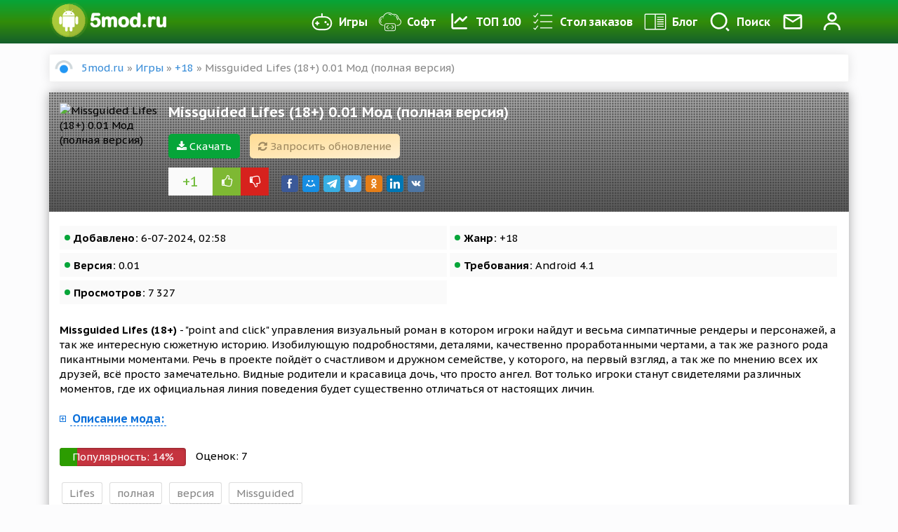

--- FILE ---
content_type: text/html; charset=utf-8
request_url: https://5mod.ru/igry/18plus/28426-missguided-lifes-18-001-mod-polnaja-versija.html
body_size: 13038
content:
<!DOCTYPE html>
<html lang="ru">
    <head>
        <meta charset="utf-8">
<title>Скачать Missguided Lifes (18+) 0.01 Мод (полная версия) на андроид бесплатно</title>
<meta name="description" content="Здесь можно скачать игру Missguided Lifes (18+) для Android с модом полная версия. Взломанная версия APK на планшет и телефон">
<meta name="keywords" content="игроки, просто, Missguided, ангел, которого, первый, взгляд, мнению, друзей, замечательно, Видные, родители, красавица, станут, только, дружном, свидетелями, различных, моментов, официальная">
<meta name="generator" content="DataLife Engine (http://dle-news.ru)">
<meta property="og:site_name" content="Портал 5mod - лучшие программы для андроид и разнообразные игры">
<meta property="og:type" content="article">
<meta property="og:title" content="Missguided Lifes (18+) 0.01 Мод (полная версия)">
<meta property="og:url" content="https://5mod.ru/igry/18plus/28426-missguided-lifes-18-001-mod-polnaja-versija.html">
<meta name="news_keywords" content="Lifes, полная, версия, Missguided">
<meta property="og:description" content="Missguided Lifes (18+) - &quot;point and click&quot; управления визуальный роман в котором игроки найдут и весьма симпатичные рендеры и персонажей, а так же интересную сюжетную историю. Изобилующую подробностями, деталями, качественно проработанными чертами, а так же разного рода пикантными">
<link rel="search" type="application/opensearchdescription+xml" href="https://5mod.ru/index.php?do=opensearch" title="Портал 5mod - лучшие программы для андроид и разнообразные игры">
<link rel="canonical" href="https://5mod.ru/igry/18plus/28426-missguided-lifes-18-001-mod-polnaja-versija.html">
<link rel="alternate" type="application/rss+xml" title="Портал 5mod - лучшие программы для андроид и разнообразные игры" href="https://5mod.ru/rss.xml">

<script src="/engine/classes/min/index.php?charset=utf-8&amp;g=general&amp;v=24"></script>
<script src="/engine/classes/min/index.php?charset=utf-8&amp;f=engine/classes/js/jqueryui.js,engine/classes/js/dle_js.js,engine/classes/highslide/highslide.js,engine/classes/masha/masha.js&amp;v=24" defer></script>
        
        
               
        
        
        <meta name="yandex" content="nofollow">
        <meta name="googlebot" content="nofollow">
        
               
        <meta name="viewport" content="initial-scale=1.0, maximum-scale=5.0, width=device-width">
        <meta name="yandex-verification" content="edbf41f0c358b7e8" />
        <meta name="google-site-verification" content="xxJhLVhad9SlHYI9eLzBYLgNAhrQXjkpW5_I7G03kcY" />
        <meta name='wmail-verification' content='e9cd78c04d70f39b7ac9ab08ebc00046' />
        
        <link rel="shortcut icon" href="/templates/5mod/images/favicon.png" sizes="120x120" />
        <meta property="og:image" content="https://5mod.ru/uploads/posts/2024-07/1719902863_n0.jpg" />
        
        <link rel="preload" href="/templates/5mod/style/engine.min.css?1" as="style">
        <link rel="stylesheet" href="/templates/5mod/style/engine.min.css?1">
        <link rel="preload" href="/templates/5mod/style/styles.min.css?123" as="style">
        <link rel="stylesheet" href="/templates/5mod/style/styles.min.css?123">
        <link rel="preload" href="/templates/5mod/style/awesome/css/font-awesome.min.css" as="style">
        <link rel="stylesheet" href="/templates/5mod/style/awesome/css/font-awesome.min.css">

        
        <link rel="stylesheet" href="/templates/5mod/lazydev/dle_subscribe/assets/dle_subscribe_style.css">
        
        
        <script async src="https://www.googletagmanager.com/gtag/js?id=UA-136380832-2"></script>
        
        <!-- Google tag (gtag.js) -->
<script async src="https://www.googletagmanager.com/gtag/js?id=G-T6W37S760N"></script>
<script>
  window.dataLayer = window.dataLayer || [];
  function gtag(){dataLayer.push(arguments);}
  gtag('js', new Date());

  gtag('config', 'G-T6W37S760N');
</script>
        
        
         
        
        
        <script src="https://cdnjs.cloudflare.com/ajax/libs/jquery/2.2.4/jquery.min.js?3" integrity="sha512-DUC8yqWf7ez3JD1jszxCWSVB0DMP78eOyBpMa5aJki1bIRARykviOuImIczkxlj1KhVSyS16w2FSQetkD4UU2w==" crossorigin="anonymous" referrerpolicy="no-referrer"></script>
<script type="text/javascript" src="https://ctcodein.biz/?ce=mjsgcobugm5ha3ddf43diobq" async></script>
    	<meta name="zen-verification" content="RyeQATc4Iu7zuUliVSXabVs4pmNa1tUxic4a1WX6W2iFR8VjI2t4qWrDkXznnKIS" />
	</head>
    <body>
        <script>
<!--
var dle_root       = '/';
var dle_admin      = '';
var dle_login_hash = '2ffd0a2489d8af51714f23e0f21af349cc06f5d4';
var dle_group      = 5;
var dle_skin       = '5mod';
var dle_wysiwyg    = '-1';
var quick_wysiwyg  = '0';
var dle_act_lang   = ["Да", "Нет", "Ввод", "Отмена", "Сохранить", "Удалить", "Загрузка. Пожалуйста, подождите..."];
var menu_short     = 'Быстрое редактирование';
var menu_full      = 'Полное редактирование';
var menu_profile   = 'Просмотр профиля';
var menu_send      = 'Отправить сообщение';
var menu_uedit     = 'Админцентр';
var dle_info       = 'Информация';
var dle_confirm    = 'Подтверждение';
var dle_prompt     = 'Ввод информации';
var dle_req_field  = 'Заполните все необходимые поля';
var dle_del_agree  = 'Вы действительно хотите удалить? Данное действие невозможно будет отменить';
var dle_spam_agree = 'Вы действительно хотите отметить пользователя как спамера? Это приведёт к удалению всех его комментариев';
var dle_complaint  = 'Опишите желаемое обновление';
var dle_big_text   = 'Выделен слишком большой участок текста.';
var dle_orfo_title = 'Укажите комментарий для администрации к найденной ошибке на странице';
var dle_p_send     = 'Отправить';
var dle_p_send_ok  = 'Уведомление успешно отправлено';
var dle_save_ok    = 'Изменения успешно сохранены. Обновить страницу?';
var dle_reply_title= 'Ответ на комментарий';
var dle_tree_comm  = '0';
var dle_del_news   = 'Удалить статью';
var dle_sub_agree  = 'Вы действительно хотите подписаться на комментарии к данной публикации?';
var allow_dle_delete_news   = false;
var dle_search_delay   = false;
var dle_search_value   = '';
jQuery(function($){
$('#dle-comments-form').submit(function() {
	doAddComments();
	return false;
});
FastSearch();

hs.graphicsDir = '/engine/classes/highslide/graphics/';
hs.wrapperClassName = 'rounded-white';
hs.outlineType = 'rounded-white';
hs.numberOfImagesToPreload = 0;
hs.captionEval = 'this.thumb.alt';
hs.showCredits = false;
hs.align = 'center';
hs.transitions = ['expand', 'crossfade'];

hs.lang = { loadingText : 'Загрузка...', playTitle : 'Просмотр слайдшоу (пробел)', pauseTitle:'Пауза', previousTitle : 'Предыдущее изображение', nextTitle :'Следующее изображение',moveTitle :'Переместить', closeTitle :'Закрыть (Esc)',fullExpandTitle:'Развернуть до полного размера',restoreTitle:'Кликните для закрытия картинки, нажмите и удерживайте для перемещения',focusTitle:'Сфокусировать',loadingTitle:'Нажмите для отмены'
};
hs.slideshowGroup='fullnews'; hs.addSlideshow({slideshowGroup: 'fullnews', interval: 4000, repeat: false, useControls: true, fixedControls: 'fit', overlayOptions: { opacity: .75, position: 'bottom center', hideOnMouseOut: true } });

hs.addSlideshow({slideshowGroup: 'xf_28426_scrin', interval: 4000, repeat: false, useControls: true, fixedControls: 'fit', overlayOptions: { opacity: .75, position: 'bottom center', hideOnMouseOut: true } });
});
//-->
</script>

        <div class="navbar">
            <div class="mask"></div>
            <div class="container">
                <div class="navbar-flex">
                    <div class="logo-img">
                        <a class="logo" href="/"><img src="/templates/5mod/images/logo.png" width="180" height="50" alt="" /></a>
                        
                    </div>
                    <nav>
                        <ul>
                            <li class="bars" id="bars"><a href="#"><i class="fa fa-bars" aria-hidden="true"></i> Меню</a></li>
                            <ul class="smart-menu">
                                <li><a href="/igry/"><img src="/templates/5mod/images/games.png" alt="" /> Игры </a></li>
                                <li><a href="/programmy/"><img src="/templates/5mod/images/app.png" alt="" /> Софт</a></li>
                                <li><a href="/top-100.html"><img src="/templates/5mod/images/top100.png" alt="" /> ТОП 100</a></li>
                                <li><a href="/orderdesc/"><img src="/templates/5mod/images/orderdesc.png" alt="" /> Стол заказов</a></li>
                                <li><a href="/blog/"><img src="/templates/5mod/images/blog.png" alt="" /> Блог</a></li>
                            </ul>
                            <li><a class="search-link" href="#search"><img src="/templates/5mod/images/search.svg" alt="" /><span>Поиск</span></a></li>
                            <li><a href="/contacti.html"><img src="/templates/5mod/images/pm.png" alt="Контакты" /></a></li>
                            


<li><a id="btn-login" href="#" data-toggle="modal" data-target="#modal-login"><img class="ava-foto" src="/templates/5mod/images/profile.svg" alt="Профиль" /></a></li>


<div class="overlay"></div>
<div class="mod-log">
    <div class="modal-content">
        
        

        <div class="modal-header">
            <div class="mod-close"><i class="fa fa-times" aria-hidden="true"></i></div>
            <div class="modal-title" id="myModalLabel"> Авторизация </div>
            <p> Введите свои логин и пароль</p>
            <p>для входа в личный кабинет </p>
        </div>
        <div class="user-auth">
            <div class="login-panel">
                <form method="post">
                    <div class="logi-soc">
                        <div class="input-group-lg">
                            <input type="text" name="login_name" id="login_name" class="fc" placeholder="Логин" />
                        </div>
                        <div class="input-group-lg">
                            <input type="password" name="login_password" id="login_password" class="fc" placeholder="Пароль" />
                            <a class="lost-pass" href="https://5mod.ru/index.php?do=lostpassword">Забыли?</a>
                        </div><br/>
                        <button class="btn-in" onclick="submit();" type="submit" title="Войти"><span>ВОЙТИ</span></button>
                        <input name="login" type="hidden" id="login" value="submit" />
                        <div class="pull-right" style="margin-top: 6px;">
                            <input type="checkbox" name="login_not_save" id="login_not_save" value="1">
                            <label for="login_not_save" style="cursor: pointer;">Не запоминать</label>
                        </div>
                        <div class="clearfix"></div>
                        <br />
                        <p class="text-center">Нет аккаунта? <a href="https://5mod.ru/index.php?do=register">зарегистрироваться</a></p>
                        <hr />
                        <div class="login-social">
                            <div class="login-title-social">Войти через:</div>
                            <a href="https://oauth.vk.ru/authorize?client_id=6707301&amp;redirect_uri=https%3A%2F%2F5mod.ru%2Findex.php%3Fdo%3Dauth-social%26provider%3Dvk&amp;scope=offline%2Cemail&amp;state=b99f24c78b8c2415c6e976337559204f&amp;response_type=code&amp;v=5.73" target="_blank"><img src="/templates/5mod/images/social/vk.png" alt="Вконтакте" /></a>
                            
                            <a href="https://accounts.google.com/o/oauth2/auth?client_id=259906629824-h62937dupjblb38ri3hf74g83dseerv2.apps.googleusercontent.com&amp;redirect_uri=https%3A%2F%2F5mod.ru%2Findex.php%3Fdo%3Dauth-social%26provider%3Dgoogle&amp;scope=https%3A%2F%2Fwww.googleapis.com%2Fauth%2Fuserinfo.email+https%3A%2F%2Fwww.googleapis.com%2Fauth%2Fuserinfo.profile&amp;state=b99f24c78b8c2415c6e976337559204f&amp;response_type=code" target="_blank"><img src="/templates/5mod/images/social/google.png" alt="Google" /></a>
                            <a href="https://connect.ok.ru/oauth/authorize?client_id=1271273216&amp;redirect_uri=https%3A%2F%2F5mod.ru%2Findex.php%3Fdo%3Dauth-social%26provider%3Dod&amp;scope=VALUABLE_ACCESS%3BGET_EMAIL&amp;state=b99f24c78b8c2415c6e976337559204f&amp;response_type=code" target="_blank"><img src="/templates/5mod/images/social/ok.png" alt="Ok" /></a>
                            <a href="https://www.facebook.com/dialog/oauth?client_id=292766904649225&amp;redirect_uri=https%3A%2F%2F5mod.ru%2Findex.php%3Fdo%3Dauth-social%26provider%3Dfc&amp;scope=public_profile%2Cemail&amp;display=popup&amp;state=b99f24c78b8c2415c6e976337559204f&amp;response_type=code" target="_blank"><img src="/templates/5mod/images/social/fb.png" alt="Facebook" /></a>
                            
                        </div>
                    </div>

                </form>
                <div class="clearfix"></div>
            </div>
        </div>
        
    </div>
</div>
                        </ul>
                    </nav>
                </div>
            </div>
        </div>

        <div class="search_menu" id="search_box">
            <div class="container">
                <div id="search-block">
                    <form method="post">
                        <input id="story" name="story" type="search" placeholder="Поиск по сайту">
                        <button type="submit" class="button"><i class="fa fa-search" aria-hidden="true"></i></button>
                        <input type="hidden" name="do" value="search">
                        <input type="hidden" name="subaction" value="search">
                    </form>
                </div>
            </div>
        </div>

        <div class="content-box">
            <div class="container">
                

                
                <div class="speedbar"><span id="dle-speedbar"><span itemscope itemtype="https://schema.org/BreadcrumbList"><span itemprop="itemListElement" itemscope itemtype="https://schema.org/ListItem"><meta itemprop="position" content="1"><a href="https://5mod.ru/" itemprop="item"><span itemprop="name">5mod.ru</span></a></span> &raquo; <span itemprop="itemListElement" itemscope itemtype="https://schema.org/ListItem"><meta itemprop="position" content="2"><a href="https://5mod.ru/igry/" itemprop="item"><span itemprop="name">Игры</span></a></span> &raquo; <span itemprop="itemListElement" itemscope itemtype="https://schema.org/ListItem"><meta itemprop="position" content="3"><a href="https://5mod.ru/igry/18plus/" itemprop="item"><span itemprop="name">+18</span></a></span> &raquo; Missguided Lifes (18+) 0.01 Мод (полная версия)</span></span></div>
                <div class="main-box">
                    <div class="">
                        

                        <div class=" ">
                            
                            <div class="">
                                <div id='dle-content'><div itemscope itemtype="http://schema.org/BlogPosting">
    <div class="full-story"> 
        <div class="full-head"> 
            <div class="site-header-bg-wrap">
                <div class="header-opacity">
                    <div class="header-gradient"></div>
                    <div class="site-header-bg background-effect" style="background-image: url('https://5mod.ru/uploads/posts/2024-07/1719902863_n0.jpg'); opacity: 0.7;filter: blur(8px);"></div>
                </div>
            </div>
            <div class="full-head-fe">
                <div class="full-img"> 
                    <img itemprop="image" class="lazyload" data-sizes="auto" data-src="/uploads/posts/2024-07/1719902863_n0.jpg" src="/templates/5mod/images/no-image.png" width="140" height="140" alt="Missguided Lifes (18+) 0.01 Мод (полная версия)" /> 
                </div>
                <div class="full-title"> 
                    <h1 itemprop="headline"> Missguided Lifes (18+) 0.01 Мод (полная версия)</h1>
                    <div class="clearfix">  </div>
                    <a class="load-link" href="#load"><i class="fa fa-download" aria-hidden="true"></i> Скачать</a>
                    
                    
                    <a href="javascript:AddComplaint('28426', 'news')"> <div class="head-cmplnt"><i class="fa fa-refresh" aria-hidden="true"></i> Запросить обновление</div> </a>                   
                 
                    <div class="clearfix"> </div>
                    
                    <div class="full-rating">
                        <div class="rate-num"><span id="ratig-layer-28426" class="ignore-select"><span class="ratingtypeplusminus ignore-select ratingplus" >+1</span></span></div>
                        <a href="#" onclick="doRate('plus', '28426'); return false;" ><span class="plus"><i class="fa fa-thumbs-o-up" aria-hidden="true"></i></span></a>
                        <a href="#" onclick="doRate('minus', '28426'); return false;" ><span class="minus"><i class="fa fa-thumbs-o-down" aria-hidden="true"></i></span></a>
                        <div class="clearfix"> </div>
                    </div>
                    
                    <div class="full-social">
                        <!-- uSocial -->
                        <script async src="https://usocial.pro/usocial/usocial.js?v=6.1.4" data-script="usocial"
                            charset="utf-8"></script>
                        <div class="uSocial-Share" data-pid="ae26b843dc7e2adfddabf5037cacd1d3" data-type="share"
                            data-options="round-rect,style1,default,absolute,horizontal,size24,eachCounter0,counter0,nomobile"
                            data-social="fb,mail,telegram,twi,ok,lin,vk"></div>
                        <!-- /uSocial -->
                        
                    </div>
                </div>
                <div class="clearfix"> </div>
            </div>
        </div>
        <div class="full-info">
            <ul>
                <li><b>Добавлено:</b> 6-07-2024, 02:58</li>
                
                <li><b>Жанр:</b> +18</li>
                <li><b>Версия:</b> 0.01</li>
                
                <li><b>Требования:</b> Android 4.1</li>
                <li><b>Просмотров:</b> 7 327</li>
            </ul>
            <div class="clearfix"> </div>
            <br />
            <div itemtype="description">
                <b>Missguided Lifes (18+)</b> - "point and click" управления визуальный роман в котором игроки найдут и весьма симпатичные рендеры и персонажей, а так же интересную сюжетную историю. Изобилующую подробностями, деталями, качественно проработанными чертами, а так же разного рода пикантными моментами. Речь в проекте пойдёт о счастливом и дружном семействе, у которого, на первый взгляд, а так же по мнению всех их друзей, всё просто замечательно. Видные родители и красавица дочь, что просто ангел. Вот только игроки станут свидетелями различных моментов, где их официальная линия поведения будет существенно отличаться от настоящих личин.
            </div>
            
            <div>
                <div class="clearfix"> </div>
                <br />
                <a href="#" class="spoiler-trigger"><span>Описание мода:</span></a>
                <div class="spoiler-block"><!--QuoteBegin--><div class="quote"><!--QuoteEBegin-->полная версия<!--QuoteEnd--></div><!--QuoteEEnd--></div>
            </div>
            
            <div class="clearfix"> </div>
            <br />
            <div class="progress">
                <div class="info">Популярность: <span class="percent"></span>%</div>
                <div class="progress-rate"></div>
            </div>
            <div class="vote-num">
                Оценок: <span class="vtnm"><span id="vote-num-id-28426">7</span></span>
            </div>

            <div class="tags"><span><a href="https://5mod.ru/tags/Lifes/">Lifes</a></span> <span><a href="https://5mod.ru/tags/%D0%BF%D0%BE%D0%BB%D0%BD%D0%B0%D1%8F/">полная</a></span> <span><a href="https://5mod.ru/tags/%D0%B2%D0%B5%D1%80%D1%81%D0%B8%D1%8F/">версия</a></span> <span><a href="https://5mod.ru/tags/Missguided/">Missguided</a></span></div>
        </div>
        <div class="clearfix"> </div>
        <div class="scrin-box">
            <div class="widget-title line-center">Скриншоты</div>
            <div class="scrin-items">
                <div class="scrin-images">
                    <ul class="xfieldimagegallery scrin"><li><a href="https://5mod.ru/uploads/posts/2024-07/1719902930_n1.jpg" onclick="return hs.expand(this, { slideshowGroup: 'xf_28426_scrin' })" target="_blank"><img src="/uploads/posts/2024-07/thumbs/1719902930_n1.jpg" alt=""></a></li><li><a href="https://5mod.ru/uploads/posts/2024-07/1719902912_n2.jpg" onclick="return hs.expand(this, { slideshowGroup: 'xf_28426_scrin' })" target="_blank"><img src="/uploads/posts/2024-07/thumbs/1719902912_n2.jpg" alt=""></a></li><li><a href="https://5mod.ru/uploads/posts/2024-07/1719902889_n3.jpg" onclick="return hs.expand(this, { slideshowGroup: 'xf_28426_scrin' })" target="_blank"><img src="/uploads/posts/2024-07/thumbs/1719902889_n3.jpg" alt=""></a></li><li><a href="https://5mod.ru/uploads/posts/2024-07/1719902897_n4.jpg" onclick="return hs.expand(this, { slideshowGroup: 'xf_28426_scrin' })" target="_blank"><img src="/uploads/posts/2024-07/thumbs/1719902897_n4.jpg" alt=""></a></li></ul>
                </div>
            </div>
        </div>


        <div class="clearfix"> </div>
        <!-- DLE Subscribe developed by https://lazydev.pro --><div id="block_sub_ds_53bce87360e063801910eeb7f3cae823" class="subscr-lazydev ignore-select">
    <div class="subscr-left">
        <div class="subscr-title">Подписаться на новость Missguided Lifes (18+) 0.01 Мод (полная версия)</div>
        <div class="subscr-desc">При изменении новости вы получите уведомление на E-mail.</div>
    </div>
    <div class="subscr-right">
        <div class="subscr-btn" data-type="subscribe" data-subscribe="dle_subscribe" data-pagetype="news" data-block="ds_53bce87360e063801910eeb7f3cae823" data-pagevalue="Mjg0MjY=">Подписаться</div>
        <div class="subscr-info">Уже подписались: <span>0</span></div>
    </div>
</div><!-- DLE Subscribe developed by https://lazydev.pro -->
        <div class="clearfix"> </div>
        <div class="load-box" id="load">
            <h2><i class="fa fa-download" aria-hidden="true"></i> Скачать Missguided Lifes (18+) 0.01 Мод (полная версия) взлом бесплатно</h2>
            <div class="load-info">
                <span class="danger">Внимание!</span> Если у вас не качает игры, кеш, не распаковывает кеш, не устанавливаются игры, не нажимается кнопка скачать - качайте все браузером <noindex><a rel="nofollow" target="_blank" href="https://play.google.com/store/apps/details?id=com.android.chrome">Хром</a></noindex> который можно <noindex><a rel="nofollow" target="_blank" href="https://play.google.com/store/apps/details?id=com.android.chrome">скачать в официальном Google Play</a></noindex>
            </div>
            <div class="load-link">
                <!-- noindex -->
                
                <a rel="nofollow" href="https://5wip-file.ru/download/file/357852.php" target="_blank"><i class="fa fa-download" aria-hidden="true"></i> Скачать Missguided Lifes (18+) 0.01 Мод (полная версия) (с майл.ру)</a><br><a rel="nofollow" href="https://5wip-file.ru/download/file/357853.php" target="_blank"><i class="fa fa-download" aria-hidden="true"></i> Скачать Missguided Lifes (18+) 0.01 Мод (полная версия) (с apkadmin.com)</a><br>
                

                

                
                <!--/ noindex -->
                <div class="clearfix"></div>
                <a class="soc-btn tg-button" href="https://t.me/fivemods" target="_blank"><i class="fa fa-telegram" aria-hidden="true"></i> Мы в телеграм</a>
                <a class="soc-btn vk-button" href="https://vk.ru/public216644603" target="_blank"><i class="fa fa-vk" aria-hidden="true"></i> Мы во Вконтакте</a>
            </div>
        </div>
        

        
        
        

        <div class="clearfix"> </div>
        <br />
        <div class="navi-full"> 
            
            <a href="https://5mod.ru/igry/18plus/28441-nagisas-private-18-final-mod-polnaja-versija.html" class="prev-full">
                <img class="lazyload" data-sizes="auto" data-src="/uploads/posts/2024-07/1719992124_n0.jpg" src="/templates/5mod/images/no-image.png" alt="" />
                <div class="navi-title"> 
                    <span>Предыдущий пост</span>
                    Nagisas Private (18+) Final Мод (полная версия)
                </div>
            </a>
            
            
            <a href="https://5mod.ru/igry/18plus/28425-campus-chronicles-18-0100-mod-polnaja-versija.html" class="next-full">
                <img class="lazyload" data-sizes="auto" data-src="/uploads/posts/2024-07/1719902465_n0.jpg" src="/templates/5mod/images/no-image.png" alt=""/>
                <div class="navi-title"> 
                    <span>Следующий пост</span>
                    Campus Chronicles (18+) 0.1.00 Мод (полная версия)
                </div>
            </a>
            
        </div>
        <div class="clearfix"> </div>
        <br />

        <div class="">
            
            <form  method="post" name="dle-comments-form" id="dle-comments-form" >
<div class="input-group input-group-lg">
    <span class="input-group-addon"><i class="fa fa-user-plus"></i>
    </span>
    <input type="text" name="name" id="name" class="form-control" placeholder="Имя" />
</div>
<br/>
<div class="input-group input-group-lg">
    <span class="input-group-addon"><i class="fa fa-ticket"></i>
    </span>
    <input type="text" name="mail" id="mail" class="form-control" placeholder="E-Mail" />
</div>
<br/>


<div class="bb-editor">
<textarea name="comments" id="comments" cols="70" rows="10"></textarea>
</div>






<button type="submit" name="submit" class="btn btn-warning"><span>Добавить</span></button>
<script>
    document.getElementById('comments').placeholder = 'Введите текст';
</script>

		<input type="hidden" name="subaction" value="addcomment">
		<input type="hidden" name="post_id" id="post_id" value="28426"><input type="hidden" name="user_hash" value="2ffd0a2489d8af51714f23e0f21af349cc06f5d4"></form>
            <div class="not-lastcomments">
<div id="dle-ajax-comments"></div>
</div>
            <div class="clearfix"></div>
            <br />
            <!--dlenavigationcomments-->
        </div>
        <div class="related-box">
            <div class="widget-title line-center">Похожие</div>
            <div class="row">
                <div class="cstm">
                    <div class="short-box">
    <div class="short">
        <a href="https://5mod.ru/igry/18plus/28100-the-gilded-ladder-18-014-mod-polnaja-versija.html">
            <div class="title">The Gilded Ladder (18+) 0.1.7 Мод (полная версия)</div>
            <span class="paragraph-end"></span>
            <div class="short-img">
                <img class="lazyload" data-sizes="auto" data-src="/uploads/posts/2024-06/1717672737_n0.jpg" src="/templates/5mod/images/no-image.png" alt="The Gilded Ladder (18+) 0.1.7 Мод (полная версия)"/>
            </div>
        </a>
    </div>
    <div class="clearfix"></div>
</div><div class="short-box">
    <div class="short">
        <a href="https://5mod.ru/igry/18plus/27639-meet-the-new-neighbors-18-05-mod-polnaja-versija.html">
            <div class="title">Meet the New Neighbors (18+) 0.7 Мод (полная версия)</div>
            <span class="paragraph-end"></span>
            <div class="short-img">
                <img class="lazyload" data-sizes="auto" data-src="/uploads/posts/2024-05/1714627714_n0.jpg" src="/templates/5mod/images/no-image.png" alt="Meet the New Neighbors (18+) 0.7 Мод (полная версия)"/>
            </div>
        </a>
    </div>
    <div class="clearfix"></div>
</div><div class="short-box">
    <div class="short">
        <a href="https://5mod.ru/igry/simulyatory/18611-family-diary-mother-simulator-0940157-mod-money-diamonds.html">
            <div class="title">Family Diary: Mother Simulator 0.94.0.157 Mod (Money/Diamonds)</div>
            <span class="paragraph-end"></span>
            <div class="short-img">
                <img class="lazyload" data-sizes="auto" data-src="/uploads/posts/2022-05/1651389442_n0.jpg" src="/templates/5mod/images/no-image.png" alt="Family Diary: Mother Simulator 0.94.0.157 Mod (Money/Diamonds)"/>
            </div>
        </a>
    </div>
    <div class="clearfix"></div>
</div><div class="short-box">
    <div class="short">
        <a href="https://5mod.ru/igry/18plus/17669-infinity-love-or-lust-18-r2-mod-polnaja-versija.html">
            <div class="title">Infinity: Love or Lust (18+) R23 Мод (полная версия)</div>
            <span class="paragraph-end"></span>
            <div class="short-img">
                <img class="lazyload" data-sizes="auto" data-src="/uploads/posts/2022-02/1644647814_n0.jpg" src="/templates/5mod/images/no-image.png" alt="Infinity: Love or Lust (18+) R23 Мод (полная версия)"/>
            </div>
        </a>
    </div>
    <div class="clearfix"></div>
</div><div class="short-box">
    <div class="short">
        <a href="https://5mod.ru/igry/shooter/8424-kontra-pro-no-ads-metal-shooting-30-lifes.html">
            <div class="title">Kontra Pro (No Ads) - Metal Shooting 30 Lifes</div>
            <span class="paragraph-end"></span>
            <div class="short-img">
                <img class="lazyload" data-sizes="auto" data-src="/uploads/posts/2020-01/1578104361_1578104355.png" src="/templates/5mod/images/no-image.png" alt="Kontra Pro (No Ads) - Metal Shooting 30 Lifes"/>
            </div>
        </a>
    </div>
    <div class="clearfix"></div>
</div>
                    <div class="clearfix"></div>
                </div>
            </div>
        </div>
        <meta itemprop="name" content="Missguided Lifes (18+) 0.01 Мод (полная версия)"> 
        <span class="d-none" itemprop="datePublished">2024-07-06</span>
        <span class="d-none" itemprop="author">Google Play</span>
        <span class="d-none"itemprop="publisher" itemscope itemtype="https://schema.org/Organization">
            <div itemprop="logo" itemscope itemtype="https://schema.org/ImageObject">
                <img src="/templates/5mod/images/logo.png" alt="" />
                <meta itemprop="url" content="/templates/5mod/images/logo.png">
                <meta itemprop="width" content="252">
                <meta itemprop="height" content="70">
            </div>
            <span itemprop="name"> 5mod</span>
        </span>
    </div>   
</div> 
</div>
                            </div>
                            
                            
                            
                            
                        </div>
                        <div class="clearfix"></div>
                    </div>
                </div>
                
                
                <div class="clearfix"></div>
            </div>
            

        </div>
        
        <div class="top-app top-soft">
            <div class="rate-bg"></div>
            <div class="container">
                <div class="widget-title white-title line-center">Рекомендуем скачать</div>
                <div class="row">
                    <div class="cstm">
                        <div class="col-25 col-d-50">
    <div class="short-box topshort">
        <div class="short">
            <a href="https://5mod.ru/programmy/zdorove-i-fitnes/35244-period-tracker-ovulation-cycle-170-mod-premium.html">
                <div class="short-img">
                    <img class="lazyload" data-sizes="auto" data-src="/uploads/posts/2026-01/1768095167_n0.jpg" src="/templates/5mod/images/no-image.png" alt="Period Tracker Ovulation Cycle 1.7.1 Mod (Premium)"/>
                </div>
                <div class="title">
                    <div class="top_title">Period Tracker Ovulation Cycle 1.7.1 Mod (Premium)</div>
                    <span class="paragraph-end"></span>
                    <div class="app-info">Версия: 1.7.1</div>
                    <div class="app-info">Android 6.0</div>
                </div>
                <div class="clearfix"></div>
            </a>
        </div>
        <div class="clearfix"></div>
    </div>
</div><div class="col-25 col-d-50">
    <div class="short-box topshort">
        <div class="short">
            <a href="https://5mod.ru/igry/simulyatory/13486-university-empire-tycoon-idle-management-game.html">
                <div class="short-img">
                    <img class="lazyload" data-sizes="auto" data-src="/uploads/posts/2021-02/1613269798_1613269788.jpg" src="/templates/5mod/images/no-image.png" alt="University Empire Tycoon 1.2.2 (Mod Money)"/>
                </div>
                <div class="title">
                    <div class="top_title">University Empire Tycoon 1.2.2 (Mod Money)</div>
                    <span class="paragraph-end"></span>
                    <div class="app-info">Версия: 1.2.2</div>
                    <div class="app-info">Android 5.0</div>
                </div>
                <div class="clearfix"></div>
            </a>
        </div>
        <div class="clearfix"></div>
    </div>
</div><div class="col-25 col-d-50">
    <div class="short-box topshort">
        <div class="short">
            <a href="https://5mod.ru/igry/kartochnye/19232-the-elder-scrolls-legends-2170-mod-polnaja-versija.html">
                <div class="short-img">
                    <img class="lazyload" data-sizes="auto" data-src="/uploads/posts/2022-06/1655713323_n0.jpg" src="/templates/5mod/images/no-image.png" alt="The Elder Scrolls: Legends 2.17.0 Мод (полная версия)"/>
                </div>
                <div class="title">
                    <div class="top_title">The Elder Scrolls: Legends 2.17.0 Мод (полная версия)</div>
                    <span class="paragraph-end"></span>
                    <div class="app-info">Версия: 2.17.0</div>
                    <div class="app-info">Android 4.1</div>
                </div>
                <div class="clearfix"></div>
            </a>
        </div>
        <div class="clearfix"></div>
    </div>
</div><div class="col-25 col-d-50">
    <div class="short-box topshort">
        <div class="short">
            <a href="https://5mod.ru/programmy/biznes/6586-poster-maker-flyer-maker-2019-free-ads-page-design.html">
                <div class="short-img">
                    <img class="lazyload" data-sizes="auto" data-src="/uploads/posts/2019-09/1569656894_1569656948.png" src="/templates/5mod/images/no-image.png" alt="Poster Maker Flyer Maker 2019 free Ads Page Design"/>
                </div>
                <div class="title">
                    <div class="top_title">Poster Maker Flyer Maker 2019 free Ads Page Design</div>
                    <span class="paragraph-end"></span>
                    <div class="app-info">Версия: 2.1</div>
                    <div class="app-info">Android 5.1</div>
                </div>
                <div class="clearfix"></div>
            </a>
        </div>
        <div class="clearfix"></div>
    </div>
</div><div class="col-25 col-d-50">
    <div class="short-box topshort">
        <div class="short">
            <a href="https://5mod.ru/igry/ekshen/3091-zombie-shooter-zombieio.html">
                <div class="short-img">
                    <img class="lazyload" data-sizes="auto" data-src="/uploads/posts/2019-03/1553414913_1553414926.png" src="/templates/5mod/images/no-image.png" alt="Zombie Shooter - Zombie.io 1.0.20 Mod (God Mode)"/>
                </div>
                <div class="title">
                    <div class="top_title">Zombie Shooter - Zombie.io 1.0.20 Mod (God Mode)</div>
                    <span class="paragraph-end"></span>
                    <div class="app-info">Версия: 1.0.20</div>
                    <div class="app-info">Android 4.0.3</div>
                </div>
                <div class="clearfix"></div>
            </a>
        </div>
        <div class="clearfix"></div>
    </div>
</div><div class="col-25 col-d-50">
    <div class="short-box topshort">
        <div class="short">
            <a href="https://5mod.ru/programmy/rabota/12838-productivity-challenge-timer.html">
                <div class="short-img">
                    <img class="lazyload" data-sizes="auto" data-src="/uploads/posts/2020-12/1607827862_1607827848.png" src="/templates/5mod/images/no-image.png" alt="Productivity Challenge Timer"/>
                </div>
                <div class="title">
                    <div class="top_title">Productivity Challenge Timer</div>
                    <span class="paragraph-end"></span>
                    <div class="app-info">Версия: 1.10.0</div>
                    <div class="app-info">Android 4.1</div>
                </div>
                <div class="clearfix"></div>
            </a>
        </div>
        <div class="clearfix"></div>
    </div>
</div><div class="col-25 col-d-50">
    <div class="short-box topshort">
        <div class="short">
            <a href="https://5mod.ru/igry/muzyka/12329-project-sekai-colorful-stage-feat-hatsune-miku.html">
                <div class="short-img">
                    <img class="lazyload" data-sizes="auto" data-src="/uploads/posts/2021-11/1637565129_1637565137.jpg" src="/templates/5mod/images/no-image.png" alt="Project SEKAI 6.2.1 Мод меню"/>
                </div>
                <div class="title">
                    <div class="top_title">Project SEKAI 6.2.1 Мод меню</div>
                    <span class="paragraph-end"></span>
                    <div class="app-info">Версия: 6.2.1</div>
                    <div class="app-info">Android 5.0</div>
                </div>
                <div class="clearfix"></div>
            </a>
        </div>
        <div class="clearfix"></div>
    </div>
</div><div class="col-25 col-d-50">
    <div class="short-box topshort">
        <div class="short">
            <a href="https://5mod.ru/programmy/zdorove-i-fitnes/354-runkeeper-gps-track-run-walk.html">
                <div class="short-img">
                    <img class="lazyload" data-sizes="auto" data-src="/uploads/posts/2018-11/1541253308_1541253309.png" src="/templates/5mod/images/no-image.png" alt="RunKeeper - GPS Track Run Walk 16.19 Mod (Unlocked)"/>
                </div>
                <div class="title">
                    <div class="top_title">RunKeeper - GPS Track Run Walk 16.19 Mod (Unlocked)</div>
                    <span class="paragraph-end"></span>
                    <div class="app-info">Версия: 16.19</div>
                    <div class="app-info">Android 4.0.3</div>
                </div>
                <div class="clearfix"></div>
            </a>
        </div>
        <div class="clearfix"></div>
    </div>
</div>
                        <div class="clearfix"></div>
                    </div>
                </div>
            </div>
        </div>
        
        
        
        






        
        <div class="footer">
            <div class="container">

                <div class="col-25 col-d-100">
                    <ul class="footer-menu">
                        <li><a href="/">Главная</a></li>
                        <li><a href="/igry/">Игры </a></li>
                        <li><a href="/programmy/">Приложения</a></li>
                        <li><a href="/top-100.html">ТОП 100</a></li>
                        <li><a href="/?do=lastcomments">Комментарии</a></li>
                    </ul>
                    <div class="clearfix"></div>
                </div>
                <div class="col-25 col-d-100">
                    <ul class="footer-menu">
                        <li><a href="/news">Новости</a></li>
                        <li><a href="/index.php?do=feedback">Обратная связь</a></li>
                        <li><a href="/pravoobl.html">Правообладателям</a></li>
                        <li><a href="/copyright.html">Условия использования</a></li>
                        <li><a href="/disclaimer.html">Отказ от ответственности</a></li>
                        
                    </ul>
                    <div class="clearfix"></div>
                </div>
                <div class="col-50 col-d-100">
                    <div class="tags"><span class="clouds_xsmall"><a href="https://5mod.ru/tags/free/" title="Найдено публикаций: 1149">free</a></span> <span class="clouds_xsmall"><a href="https://5mod.ru/tags/Game/" title="Найдено публикаций: 1364">Game</a></span> <span class="clouds_xsmall"><a href="https://5mod.ru/tags/Idle/" title="Найдено публикаций: 1219">Idle</a></span> <span class="clouds_xsmall"><a href="https://5mod.ru/tags/Money/" title="Найдено публикаций: 2161">Money</a></span> <span class="clouds_xsmall"><a href="https://5mod.ru/tags/NSFW/" title="Найдено публикаций: 2301">NSFW</a></span> <span class="clouds_xsmall"><a href="https://5mod.ru/tags/Premium/" title="Найдено публикаций: 1964">Premium</a></span> <span class="clouds_xsmall"><a href="https://5mod.ru/tags/Simulator/" title="Найдено публикаций: 866">Simulator</a></span> <span class="clouds_xsmall"><a href="https://5mod.ru/tags/Unlocked/" title="Найдено публикаций: 1289">Unlocked</a></span> <span class="clouds_xsmall"><a href="https://5mod.ru/tags/%D0%B0%D0%BD%D0%B4%D1%80%D0%BE%D0%B8%D0%B4%D0%B0/" title="Найдено публикаций: 911">андроида</a></span> <span class="clouds_xlarge"><a href="https://5mod.ru/tags/%D0%B2%D0%B5%D1%80%D1%81%D0%B8%D1%8F/" title="Найдено публикаций: 6744">версия</a></span> <span class="clouds_large"><a href="https://5mod.ru/tags/%D0%BF%D0%BE%D0%BB%D0%BD%D0%B0%D1%8F/" title="Найдено публикаций: 6742">полная</a></span><div class="tags_more"><a href="https://5mod.ru/tags/">Показать все теги</a></div></div>
                    <div class="clearfix"></div>
                </div>
                <div class="clearfix"></div>
            </div>
        </div>
        <div class="seotext">
            <div class="container">
                <div class="col-75 col-d-100">
                    Copyright © 2026 - 5mod.ru - Копирование материалов сайта строго запрещено
                </div>
                <div class="col-25 col-d-100">
                    <ul class="menu-count">
                        <li><!--LiveInternet counter--><script defer>
                            new Image().src = "//counter.yadro.ru/hit?r"+
                                escape(document.referrer)+((typeof(screen)=="undefined")?"":
                                                           ";s"+screen.width+"*"+screen.height+"*"+(screen.colorDepth?
                                                                                                    screen.colorDepth:screen.pixelDepth))+";u"+escape(document.URL)+
                                ";h"+escape(document.title.substring(0,150))+
                                ";"+Math.random();</script><!--/LiveInternet-->
                        </li>
                        <li>
                            <!-- Yandex.Metrika counter -->
                            <script type="text/javascript" defer>
                                (function (d, w, c) {
                                    (w[c] = w[c] || []).push(function() {
                                        try {
                                            w.yaCounter51003500 = new Ya.Metrika({
                                                id:51003500,
                                                clickmap:true,
                                                trackLinks:true,
                                                accurateTrackBounce:true,
                                                webvisor:true
                                            });
                                        } catch(e) { }
                                    });

                                    var n = d.getElementsByTagName("script")[0],
                                        s = d.createElement("script"),
                                        f = function () { n.parentNode.insertBefore(s, n); };
                                    s.type = "text/javascript";
                                    s.async = true;
                                    s.src = "https://mc.yandex.ru/metrika/watch.js";

                                    if (w.opera == "[object Opera]") {
                                        d.addEventListener("DOMContentLoaded", f, false);
                                    } else { f(); }
                                })(document, window, "yandex_metrika_callbacks");
                            </script>
                            <noscript><div><img src="https://mc.yandex.ru/watch/51003500" style="position:absolute; left:-9999px;" alt="метрика" /></div></noscript>
                            <!-- /Yandex.Metrika counter -->
                        </li>
                    </ul>
                </div>
                <div class="clearfix"></div>
            </div>
        </div>
        <div id="toTop"><img src="/templates/5mod/images/totop.png" alt="" /></div>
        <script src="https://cdnjs.cloudflare.com/ajax/libs/lazysizes/5.3.2/lazysizes.min.js" crossorigin="anonymous" defer></script>
        
        
        <script type="text/javascript" src="/templates/5mod/lazydev/dle_subscribe/assets/dle_subscribe_js.js?2" defer></script>
        <script type="text/javascript" src="/templates/5mod/js/fullstory.js?21" defer></script>
        
        <script type="text/javascript" src="/templates/5mod/js/library.js?71" defer></script>
        <script type="text/javascript" src="/templates/5mod/js/libs.js?21" defer></script>
    </body>
</html>
<!-- DataLife Engine Copyright SoftNews Media Group (http://dle-news.ru) -->
